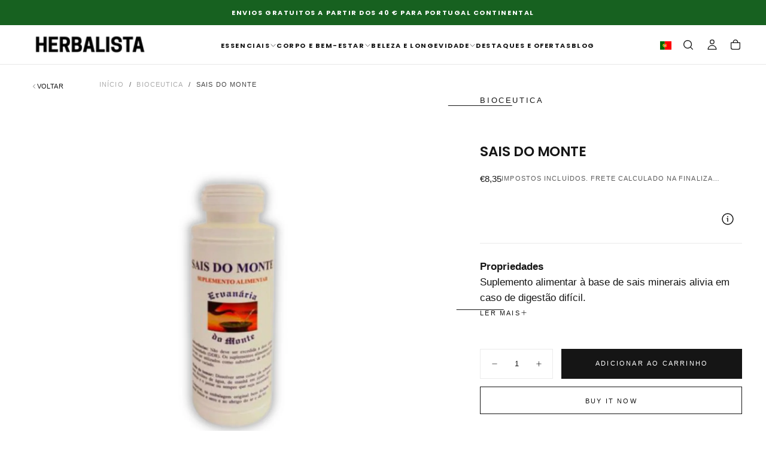

--- FILE ---
content_type: text/css
request_url: https://herbalista.pt/cdn/shop/t/12/assets/component-card-product.css?v=146861724664294993421749817903
body_size: 1268
content:
.product-card{position:relative;display:flex;flex-direction:column;gap:var(--spacing-4)}.product-card .product-card__content{display:flex;flex-direction:column;gap:var(--spacing-2)}.product-card__vendor>a{font-size:var(--font-size-static-sm);color:rgb(var(--color-link));text-decoration:underline;text-underline-offset:.2rem;transition:text-decoration-color var(--duration-short);padding-block-end:var(--spacing-1)}.product-card .product-card__info{width:100%;display:flex;flex-direction:column;align-self:flex-start;justify-content:space-between;text-align:initial;gap:var(--spacing-2)}.product-card .product-card__info .product-card__title,.product-card .product-card__info .product-card__price .price{font-size:var(--font-size-static-sm);line-height:var(--line-height-static-sm);font-style:normal;letter-spacing:.48px;text-transform:uppercase}.product-card .product-card__info .product-card__price{flex-grow:1;display:flex;align-items:center;height:fit-content}.product-card .product-card__info.product-card__price--inline{flex-direction:row;gap:var(--spacing-2)}.product-card .product-card__info.product-card__price--inline .product-card__price{flex-grow:0}.product-card .product-card__info .product-card__title{flex-shrink:1;font-weight:var(--font-weight-heading-semibold);white-space:wrap;margin:0;padding:0;display:var(--product-card-title-display, flex);align-self:flex-start;gap:var(--spacing-1)}.product-card .product-card__info .product-card__title span:first-child{width:fit-content}.product-card .product-card__badges{position:absolute;inset-block-start:1.2rem;inset-inline-end:1.2rem;gap:var(--spacing-2)}.product-card .product-card__badge--on-start .product-card__badges{inset-inline-start:1.2rem;inset-inline-end:initial}.product-card.product-card__sold-out .product-card__media{opacity:.5}.product-card__media{--product-card-hover-transition: .7s ease;width:100%;aspect-ratio:var(--product-card-media-aspect-ratio);overflow:hidden;border-radius:var(--card-corner-radius)}.product-card__media svg.placeholder-svg{background-color:rgb(var(--color-placeholder));width:100%;height:100%}.product-card__media img{display:block;width:100%;height:100%;-o-object-fit:var(--product-card-media-object-fit);object-fit:var(--product-card-media-object-fit)}.product-card__media.product-card__media--hoverable{position:relative}.product-card__media.product-card__media--hoverable img{transition:opacity var(--product-card-hover-transition)}.product-card__media.product-card__media--hoverable img{position:absolute;display:block;top:0;right:0;bottom:0;left:0;z-index:0}.product-card__media.product-card__media--hoverable img.hover-img,.product-card__media.product-card__media--hoverable img.hidden{opacity:0}.product-card__media.product-card__media--hoverable img:not(.hidden):not(.hover-img){position:relative;z-index:1;opacity:1}.product-card__actions{position:relative}.product-card__actions .product-card__media{position:relative;z-index:0}.product-card__actions .button{display:flex;position:absolute;inset-block-end:1rem;z-index:1;border-color:transparent;color:rgb(var(--color-foreground));background-color:rgb(var(--color-background));overflow:hidden}.product-card__actions .button:hover{border-color:transparent}.product-card__actions .button:hover:before{transform:translateY(0)}.product-card__actions .button:before{content:"";position:absolute;inset-block-start:0;inset-block-end:auto;inset-inline:0;display:block;height:150%;background-color:rgba(var(--color-foreground),.15);transform:translateY(100%);transition:transform .4s cubic-bezier(.45,1.45,.8,1)}.product-card__actions .button.button--icon{display:block;inset-inline-end:1rem;width:-moz-fit-content;width:fit-content;overflow:hidden}.product-card__actions .button.button--icon.product-card__compare-button{inset-inline:1rem 0}.product-card__actions .button.button--icon svg{width:2rem;height:2rem;margin:-.2rem}.product-card__actions .button.button--icon svg *{stroke:rgb(var(--color-foreground))}.product-card__actions .button.button--outlined svg *{stroke:rgb(var(--color-background))}.product-card__actions .button.button--outlined{color:rgb(var(--color-background));border-color:rgb(var(--color-background));background-color:transparent}.product-card__actions .button:not(.button--icon){inset-inline:1rem;align-items:center;justify-content:center;gap:.8rem;width:calc(100% - 2rem)}.product-card__actions .button:not(.button--icon):focus-within{opacity:1}.product-card__actions .button:not(.button--icon) svg{width:1.2rem;min-width:1.2rem;height:1.2rem}.product-card__actions .button:disabled:not(.add-to-cart--is-disabled),.product-card__actions .button.disabled:not(.add-to-cart--is-disabled),.product-card__actions .button[disabled]:not(.add-to-cart--is-disabled){color:#fff;background-color:#e0e0e0;border-color:#e0e0e0;pointer-events:none}.button.product-card__add-to-cart--button:before{content:"";position:absolute;inset-block-start:0;inset-block-end:auto;inset-inline:0;display:block;height:150%;background-color:rgba(var(--color-foreground),.15);transform:translateY(100%);transition:transform .4s cubic-bezier(.45,1.45,.8,1)}.button.product-card__add-to-cart--button:hover:before{transform:translateY(0)}.button.product-card__add-to-cart--button:hover{border-color:transparent}.button.product-card__add-to-cart--button:not(.product-card-small__button){overflow:hidden;border:none;border-color:transparent;background-color:rgb(var(--color-background));color:rgb(var(--color-foreground))}.button.product-card__add-to-cart--button svg *{stroke:rgb(var(--color-foreground))}.button.product-card__add-to-cart--button.button--outlined{border-color:rgb(var(--color-background));background-color:transparent;color:rgb(var(--color-background))}.button.product-card__add-to-cart--button.button--outlined svg *{stroke:rgb(var(--color-background))}.button.product-card__add-to-cart--button-icon-with-hover{max-width:4rem;height:4rem;font-size:var(--font-size-static-md);line-height:var(--line-height-static-xs);letter-spacing:var(--letter-spacing-xxs);text-transform:unset;gap:var(--spacing-1);white-space:nowrap;transition:max-width .4s cubic-bezier(.73,0,.34,1);overflow:hidden}.button.product-card__add-to-cart--button-icon-with-hover svg{display:inline-block;padding:calc(var(--spacing-1) / 2)}.button.product-card__add-to-cart--button-icon-with-hover:hover{max-width:32rem}.button.product-card__add-to-cart--button-icon-with-hover .product-card__add-to-cart--text{visibility:hidden;transform:translateY(-2px);display:inline-block;opacity:0;transition:visibility 0s .4s,opacity .4s cubic-bezier(.73,0,.34,1)}.product-card__variants:has(.product-card__variants--info){text-align:start}.product-card__variants{display:block}.product-card__options--inline:not(:has(.product__product-group)) .product-card__variants{width:100%}.product-card__variants--info{font-size:var(--font-size-static-sm);color:rgba(var(--color-foreground),.5)}.product-card__variants ul{list-style:none;display:flex;flex-direction:column;flex-wrap:wrap;gap:var(--spacing-3);padding-inline-start:0;margin:0}.product-card__variants ul.product-card__variants--list{display:flex;flex-direction:column;gap:var(--spacing-3)}.product-card__variants ul.product-card__variants--list--inline{flex-direction:row;gap:var(--spacing-2);justify-content:space-between}.product-card__variants .product-option__label .product-option__swatch{--variant-option-swatch--size: 1.6rem}.product-card__variants ul li>span{display:block;padding-block-end:1rem;color:rgb(var(--color-foreground));font-size:var(--font-size-static-sm);text-transform:uppercase}.product-card__variants ul li ul{flex-direction:row}.product-card__variants ul li ul li.button--variant{display:flex;align-items:center;gap:.4rem;padding:0}.product-card__variants ul li ul li.button--variant input[type=radio].variant-option-radio-input,.product-card__variants ul li ul li.button--variant label{margin:0;cursor:pointer;padding:.6rem .8rem;background-position:center;background-repeat:no-repeat}.product-card__variants ul li ul li.button--variant.button--rounded{border-radius:.4rem}.product-card__variants ul li ul li.button--variant.button--rounded.button--swatch label.rounded-0{border-radius:.3rem!important}.product-card__variants ul li ul li.button--variant.button--swatch{display:flex;align-items:center;justify-content:center}.product-card__variants ul li ul li.button--variant.button--swatch label{width:2.4rem;height:2.4rem;box-shadow:inset 0 0 0 1px #0000001a;padding:0}.product-card__variants ul li ul li.button--variant.button--swatch.disabled label{opacity:.25}.product-card__variants ul li ul li.button--variant.button--swatch:not(.checked):not(.disabled){border-color:transparent}.product-card__variants ul li ul li.button--variant.button--swatch:hover{border-color:rgba(var(--color-foreground),.25)}.product-card__variants ul li ul li.button--variant.button--swatch.button--swatch-rounded,.product-card__variants ul li ul li.button--variant.button--swatch.button--swatch-rounded label{border-radius:50%}@media screen and (max-width:749px){.collection__grid:not(.collection__grid-single) .button.product-card__add-to-cart--button-icon-with-hover{max-width:3.2rem;height:3.2rem;padding:var(--spacing-2)}}@media screen and (min-width: 1200px){.product-card__actions .button{opacity:0;pointer-events:none;transition:all .4s ease}@media (hover: hover){.product-card:hover .product-card__actions .button{opacity:1;pointer-events:all}}}@media (hover: hover){.is--hovering .product-card__media.product-card__media--hoverable img:first-child{z-index:0;opacity:0}.is--hovering .product-card__media.product-card__media--hoverable img:last-child{z-index:1;opacity:1}}.product-card__variants--more{font-size:var(--font-size-static-sm);display:flex;align-items:center}.product-card .hidden-variant{visibility:hidden;width:0;height:0}.product-card__content:has(.product-card__variants--info){justify-content:space-between}@media screen and (max-width:749px){.product-card .hidden-variant-mobile{visibility:hidden;width:0;height:0}}@media screen and (min-width:750px){.product-card .hidden-variant-desktop{visibility:hidden;width:0;height:0}}@media screen and (min-width: 990px){.button.product-card__add-to-cart--button-icon-with-hover:hover .product-card__add-to-cart--text{visibility:visible;opacity:1;transition:opacity .4s cubic-bezier(.73,0,.34,1)}}.card-product-small{display:flex;align-items:center;gap:1.6rem}.card-product-small-media{min-width:10rem;width:10rem;height:10rem}.card-product-small-title,.card-product-small-price{font-family:var(--font-body-family);line-height:var(--line-height-static-sm);letter-spacing:.48px;font-style:var(--font-body-style);font-weight:var(--font-weight-semibold);font-size:var(--font-size-static-sm);margin:0;text-transform:uppercase}.card-product-small-details{display:flex;flex-direction:column;align-items:start;width:100%;text-align:start;gap:1.2rem}.card-product-small-details .button{display:inline-block;width:auto;margin-block-start:1.2rem;font-size:var(--font-size-static-xs)}.product-card--small{flex-direction:row;column-gap:var(--spacing-4)}.product-card--small div:has(.product-card__media){flex-basis:12rem;flex-shrink:0}.product-card--small .product-card__content{justify-content:center;gap:var(--spacing-4)}.product-card--small .product-card__info{gap:var(--spacing-1)}.product-card--small .product-card__add-to-cart--button{width:fit-content;border-color:currentColor}.product-card--small .product-card__badges *:not(:first-child){display:none}
/*# sourceMappingURL=/cdn/shop/t/12/assets/component-card-product.css.map?v=146861724664294993421749817903 */


--- FILE ---
content_type: text/css
request_url: https://herbalista.pt/cdn/shop/t/12/assets/section-social-media-highlights.css?v=117166750669479609561749817902
body_size: -182
content:
.social-media-highlights__content-card{display:flex;flex-direction:column;align-items:center;justify-content:center;text-align:center;gap:3.6rem;aspect-ratio:1 / 1;padding:4rem}.social-media-highlights__content-card{border-radius:var(--card-corner-radius)}.social-media-highlights__content-card p,.section--social-media-highlights h2 p{margin:0}.section--social-media-highlights h2,.social-media-highlights__subheading{text-align:center}.section--social-media-highlights .section-stacked .section__heading{padding-block:0;margin-block-end:calc(var(--spacing-6) + var(--spacing-1))}.section--social-media-highlights .button{display:flex;align-items:center;gap:.8rem;width:fit-content;margin:0 auto}@media screen and (max-width: 749px){social-media-highlights-slider{display:block;padding:0 0 calc(var(--spacing-6) + var(--spacing-1))}.section--social-media-highlights .section-default .section__heading{padding-block-start:0;padding-block-end:calc(var(--spacing-6) + var(--spacing-1))}}.swiper-smh .swiper-wrapper{transition-timing-function:linear!important}@media screen and (min-width: 750px){.social-media-highlights__subheading{margin-block-start:0;margin-block-end:var(--spacing-5);text-transform:uppercase}.section--social-media-highlights .section-stacked .button{margin-block-start:var(--spacing-8)}.section--social-media-highlights .section-stacked .section__heading{margin-block-end:var(--spacing-8)}}.swiper-smh .swiper-button{padding:1rem;border-radius:var(--button-action-border-radius, .6rem);background-color:rgb(var(--color-background))}.swiper-smh .swiper-button svg{width:2rem;height:2rem}.swiper-smh .swiper-button.swiper-button-disabled{visibility:hidden}
/*# sourceMappingURL=/cdn/shop/t/12/assets/section-social-media-highlights.css.map?v=117166750669479609561749817902 */


--- FILE ---
content_type: text/javascript; charset=utf-8
request_url: https://herbalista.pt/products/sais-do-monte.js
body_size: 821
content:
{"id":2075641806897,"title":"SAIS DO MONTE","handle":"sais-do-monte","description":"\u003cp\u003e\u003cstrong\u003e\u003cspan style=\"vertical-align: inherit;\"\u003e\u003cspan style=\"vertical-align: inherit;\"\u003ePropriedades\u003c\/span\u003e\u003c\/span\u003e\u003c\/strong\u003e\u003cbr\u003e\u003c\/p\u003e\n\u003cp\u003e\u003cspan style=\"vertical-align: inherit;\"\u003e\u003cspan style=\"vertical-align: inherit;\"\u003eSuplemento alimentar à base de sais minerais alivia em caso de digestão difícil.\u003c\/span\u003e\u003c\/span\u003e\u003c\/p\u003e\n\u003cp\u003e\u003cstrong\u003e\u003cspan style=\"vertical-align: inherit;\"\u003e\u003cspan style=\"vertical-align: inherit;\"\u003eModo tomar \u003c\/span\u003e\u003c\/span\u003e\u003c\/strong\u003e\u003c\/p\u003e\n\u003cp\u003e\u003cspan style=\"vertical-align: inherit;\"\u003e\u003cspan style=\"vertical-align: inherit;\"\u003eDissolver 1 colher de sobremesa (5 g), num decilitro de água, tomar de manhã em jejum, depois do almoço e do jantar ou sempre que for necessário.\u003c\/span\u003e\u003c\/span\u003e\u003c\/p\u003e\n\u003cp\u003e\u003cstrong\u003e\u003cspan style=\"vertical-align: inherit;\"\u003e\u003cspan style=\"vertical-align: inherit;\"\u003eComposição (\u003c\/span\u003e\u003c\/span\u003e\u003c\/strong\u003e\u003cspan style=\"vertical-align: inherit;\"\u003e\u003cspan style=\"vertical-align: inherit;\"\u003e  1 colher de sobremesa (5 g) \u003c\/span\u003e\u003c\/span\u003e\u003cstrong\u003e\u003cspan style=\"vertical-align: inherit;\"\u003e\u003cspan style=\"vertical-align: inherit;\"\u003e)\u003c\/span\u003e\u003c\/span\u003e\u003c\/strong\u003e\u003cspan style=\"vertical-align: inherit;\"\u003e\u003cspan style=\"vertical-align: inherit;\"\u003e :\u003c\/span\u003e\u003c\/span\u003e\u003c\/p\u003e\n\u003cp\u003e\u003cspan style=\"vertical-align: inherit;\"\u003e\u003cspan style=\"vertical-align: inherit;\"\u003eSais minerais 1,8 g; Cálcio (5% VRN*) 40 mg; Magnésio (83,25% VRN*) 312,2 mg; Sódio 342,1 mg. * %VNR (Valor de Referência do Nutriente) previsto no Regulamento nº 1169\/2011 de 25 de Abril de 2011.\u003c\/span\u003e\u003c\/span\u003e\u003c\/p\u003e\n\u003cp\u003e\u003cstrong\u003e\u003cspan style=\"vertical-align: inherit;\"\u003e\u003cspan style=\"vertical-align: inherit;\"\u003eAnúncios\u003c\/span\u003e\u003c\/span\u003e\u003c\/strong\u003e\u003c\/p\u003e\n\u003cp\u003e\u003cspan style=\"vertical-align: inherit;\"\u003e\u003cspan style=\"vertical-align: inherit;\"\u003eNão deve ser excedida a dose diária recomendada (DDR). Os suplementos alimentares não devem ser utilizados como substitutos de um regime alimentar variado. Conservar na embalagem original, bem fechado em local fresco e seco, ao abrigo do ar e da luz. Manter fora do alcance das crianças.\u003c\/span\u003e\u003c\/span\u003e\u003c\/p\u003e\n\u003cp\u003e\u003cstrong\u003e\u003cspan style=\"vertical-align: inherit;\"\u003e\u003cspan style=\"vertical-align: inherit;\"\u003eConteúdo \u003c\/span\u003e\u003c\/span\u003e\u003c\/strong\u003e\u003c\/p\u003e\n\u003cp\u003e\u003cspan style=\"vertical-align: inherit;\"\u003e\u003cspan style=\"vertical-align: inherit;\"\u003e130g \u003c\/span\u003e\u003c\/span\u003e\u003c\/p\u003e","published_at":"2019-07-16T12:40:17+01:00","created_at":"2019-07-15T14:36:46+01:00","vendor":"Bioceutica","type":"Frasco","tags":["azia","Bioceutica","desconforto gástrico","enfartamento","flatulência","sais do monte","Sistema Digestivo"],"price":835,"price_min":835,"price_max":835,"available":true,"price_varies":false,"compare_at_price":null,"compare_at_price_min":0,"compare_at_price_max":0,"compare_at_price_varies":false,"variants":[{"id":15905266827313,"title":"Default Title","option1":"Default Title","option2":null,"option3":null,"sku":"","requires_shipping":true,"taxable":true,"featured_image":null,"available":true,"name":"SAIS DO MONTE","public_title":null,"options":["Default Title"],"price":835,"weight":0,"compare_at_price":null,"inventory_management":null,"barcode":"","requires_selling_plan":false,"selling_plan_allocations":[]}],"images":["\/\/cdn.shopify.com\/s\/files\/1\/0042\/5521\/9761\/files\/SAISDOMONTE.png?v=1749238236"],"featured_image":"\/\/cdn.shopify.com\/s\/files\/1\/0042\/5521\/9761\/files\/SAISDOMONTE.png?v=1749238236","options":[{"name":"Title","position":1,"values":["Default Title"]}],"url":"\/products\/sais-do-monte","media":[{"alt":null,"id":61706340794705,"position":1,"preview_image":{"aspect_ratio":1.0,"height":2048,"width":2048,"src":"https:\/\/cdn.shopify.com\/s\/files\/1\/0042\/5521\/9761\/files\/SAISDOMONTE.png?v=1749238236"},"aspect_ratio":1.0,"height":2048,"media_type":"image","src":"https:\/\/cdn.shopify.com\/s\/files\/1\/0042\/5521\/9761\/files\/SAISDOMONTE.png?v=1749238236","width":2048}],"requires_selling_plan":false,"selling_plan_groups":[]}

--- FILE ---
content_type: text/javascript
request_url: https://herbalista.pt/cdn/shop/t/12/assets/social-media-highlights-slider.js?v=77891254108480183551749817903
body_size: -90
content:
if(!customElements.get("social-media-highlights-slider")){class SocialMediaHighlightsSlider extends HTMLElement{constructor(){super(),this.slideContent=this.querySelector(".section__social-media-highlights--content-card");const swiperOptions=JSON.parse(this.getAttribute("data-swiper-options"))||{},swiperLayout=this.getAttribute("data-swiper-layout")||"default";this.sliderItem=this.querySelector(".swiper"),this.sliderOptions={slidesPerView:1,spaceBetween:swiperOptions.spaceBetweenMobile||2,breakpoints:{750:{slidesPerView:swiperOptions.slidesPerViewDesktop||3,spaceBetween:swiperOptions.spaceBetweenDesktop||2},1100:{slidesPerView:swiperOptions.slidesPerViewDesktop||4,spaceBetween:swiperOptions.spaceBetweenDesktop||2}},on:{afterInit:()=>this.querySelector(".swiper-smh").removeAttribute("style")}},swiperOptions.autoplaySpeed!=0&&swiperLayout==="default"&&(this.sliderOptions={speed:swiperOptions.autoplaySpeed||1e4,autoplay:{delay:0,disableOnInteraction:!1,pauseOnMouseEnter:!0},...this.sliderOptions}),swiperLayout==="default"&&(this.sliderOptions={loop:!0,...this.sliderOptions}),swiperLayout==="stacked"&&(this.sliderOptions={navigation:{prevEl:".swiper-button--prev",nextEl:".swiper-button--next"},...this.sliderOptions}),Shopify.designMode&&window.addEventListener("shopify:section:load",this.init.bind(this))}connectedCallback(){this.init()}init(){this.swiper=new Swiper(this.sliderItem,this.sliderOptions),this.toggleSlideContentCard()}toggleSlideContentCard(){let swiperInitialized=!1;window.innerWidth<750&&this.swiper.removeSlide(2);const updateSlideContent=()=>{swiperInitialized&&(window.innerWidth<750?this.swiper.removeSlide(2):this.swiper.addSlide(2,this.slideContent))};updateSlideContent(),window.addEventListener("resize",debounce(()=>{updateSlideContent()},200)),this.addEventListener("swiper:init",()=>{swiperInitialized=!0})}}customElements.define("social-media-highlights-slider",SocialMediaHighlightsSlider)}
//# sourceMappingURL=/cdn/shop/t/12/assets/social-media-highlights-slider.js.map?v=77891254108480183551749817903
